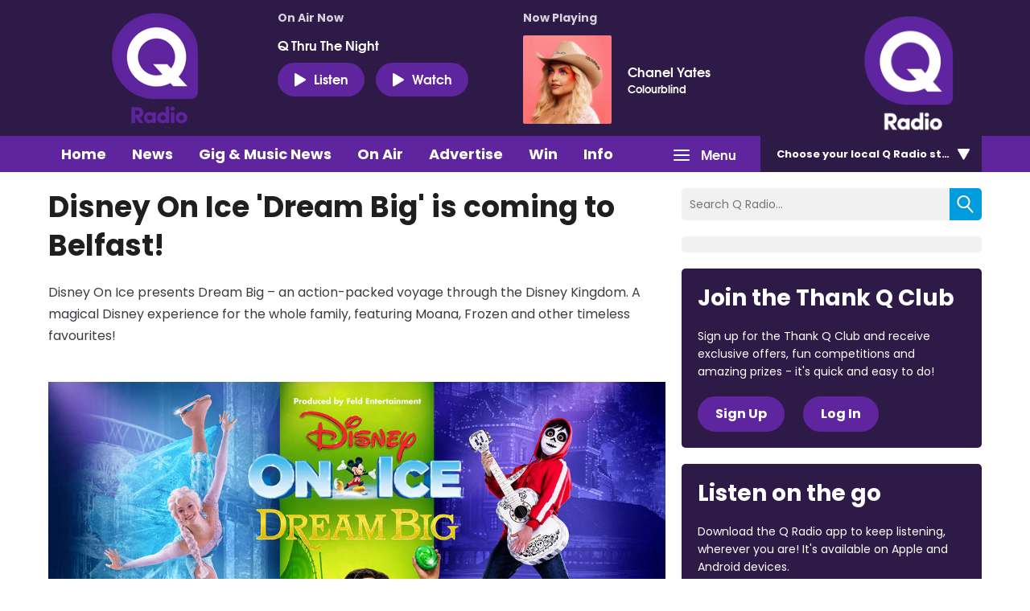

--- FILE ---
content_type: application/javascript
request_url: https://ads.aiir.net/pageads?s=270&path_no_tll=%2Fwhats-on%2Fdisney-on-ice-dream-big-is-coming-to-belfast%2F&pos%5B%5D=6040&pos%5B%5D=6041&pos%5B%5D=6042&pos%5B%5D=to&pos%5B%5D=cs&service_id=3395&callback=_jsonp_1769401102207
body_size: -46
content:
_jsonp_1769401102207({"src":"arm64"});